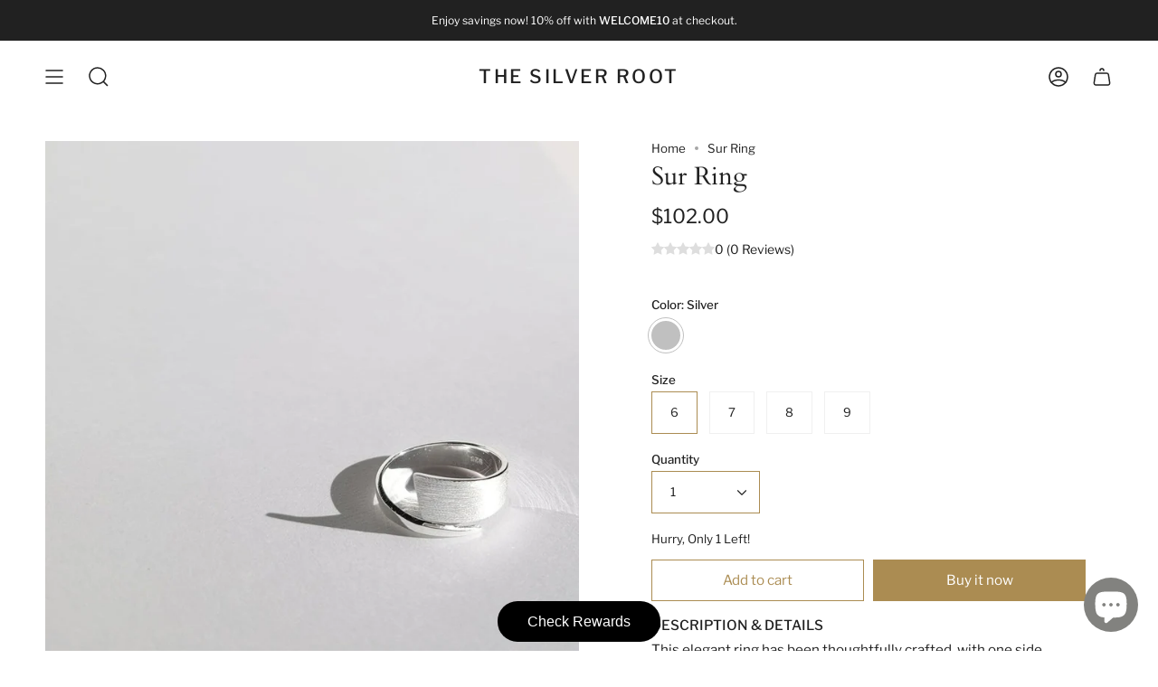

--- FILE ---
content_type: text/html; charset=utf-8
request_url: https://thesilverroot.com/products/sur-ring-gold?section_id=api-product-grid-item
body_size: 1213
content:
<div id="shopify-section-api-product-grid-item" class="shopify-section">
<div data-api-content>
<div class="product-item large-up--one-quarter medium--one-quarter small--one-whole  product-item--centered product-item--outer-text product-item--has-quickbuy product-item--api-product-grid-item-" data-product-grid-item data-slide="||itemIndex||" data-slide-index="||itemIndex||">
  
  <div class="product-item__image double__image" data-product-image>
    <a class="product-link" href="/products/sur-ring-gold" aria-label="Sur Ring" data-product-link="/products/sur-ring-gold"><div class="product-item__bg lazyload"
          data-product-image-default
          data-aos="img-in"
          data-aos-delay="||itemAosDelay||"
          data-aos-duration="800"
          data-aos-anchor="||itemAnimationAnchor||"
          data-aos-easing="ease-out-quart"
          data-bgset="//thesilverroot.com/cdn/shop/products/Sur925sterlingsilverbrushedboldstatementring.jpg?v=1673044544&width=180 180w 180h,//thesilverroot.com/cdn/shop/products/Sur925sterlingsilverbrushedboldstatementring.jpg?v=1673044544&width=360 360w 360h,//thesilverroot.com/cdn/shop/products/Sur925sterlingsilverbrushedboldstatementring.jpg?v=1673044544&width=540 540w 540h,//thesilverroot.com/cdn/shop/products/Sur925sterlingsilverbrushedboldstatementring.jpg?v=1673044544&width=720 720w 720h,//thesilverroot.com/cdn/shop/products/Sur925sterlingsilverbrushedboldstatementring.jpg?v=1673044544&width=900 900w 900h,//thesilverroot.com/cdn/shop/products/Sur925sterlingsilverbrushedboldstatementring.jpg?v=1673044544&width=1080 1080w 1080h,//thesilverroot.com/cdn/shop/products/Sur925sterlingsilverbrushedboldstatementring.jpg?v=1673044544&width=1296 1296w 1296h,//thesilverroot.com/cdn/shop/products/Sur925sterlingsilverbrushedboldstatementring.jpg?v=1673044544 1316w 1316h"><div class="product-item__bg__inner lazyload" data-bgset="//thesilverroot.com/cdn/shop/products/Sur925sterlingsilverbrushedboldstatementring.jpg?v=1673044544&width=180 180w 180h,//thesilverroot.com/cdn/shop/products/Sur925sterlingsilverbrushedboldstatementring.jpg?v=1673044544&width=360 360w 360h,//thesilverroot.com/cdn/shop/products/Sur925sterlingsilverbrushedboldstatementring.jpg?v=1673044544&width=540 540w 540h,//thesilverroot.com/cdn/shop/products/Sur925sterlingsilverbrushedboldstatementring.jpg?v=1673044544&width=720 720w 720h,//thesilverroot.com/cdn/shop/products/Sur925sterlingsilverbrushedboldstatementring.jpg?v=1673044544&width=900 900w 900h,//thesilverroot.com/cdn/shop/products/Sur925sterlingsilverbrushedboldstatementring.jpg?v=1673044544&width=1080 1080w 1080h,//thesilverroot.com/cdn/shop/products/Sur925sterlingsilverbrushedboldstatementring.jpg?v=1673044544&width=1296 1296w 1296h,//thesilverroot.com/cdn/shop/products/Sur925sterlingsilverbrushedboldstatementring.jpg?v=1673044544 1316w 1316h" data-variant-title="Silver / 6" style="display: none;">&nbsp;</div><div class="product-item__bg__inner lazyload" data-bgset="//thesilverroot.com/cdn/shop/products/Sur925sterlingsilverbrushedboldstatementring.jpg?v=1673044544&width=180 180w 180h,//thesilverroot.com/cdn/shop/products/Sur925sterlingsilverbrushedboldstatementring.jpg?v=1673044544&width=360 360w 360h,//thesilverroot.com/cdn/shop/products/Sur925sterlingsilverbrushedboldstatementring.jpg?v=1673044544&width=540 540w 540h,//thesilverroot.com/cdn/shop/products/Sur925sterlingsilverbrushedboldstatementring.jpg?v=1673044544&width=720 720w 720h,//thesilverroot.com/cdn/shop/products/Sur925sterlingsilverbrushedboldstatementring.jpg?v=1673044544&width=900 900w 900h,//thesilverroot.com/cdn/shop/products/Sur925sterlingsilverbrushedboldstatementring.jpg?v=1673044544&width=1080 1080w 1080h,//thesilverroot.com/cdn/shop/products/Sur925sterlingsilverbrushedboldstatementring.jpg?v=1673044544&width=1296 1296w 1296h,//thesilverroot.com/cdn/shop/products/Sur925sterlingsilverbrushedboldstatementring.jpg?v=1673044544 1316w 1316h" data-variant-title="Silver / 7" style="display: none;">&nbsp;</div><div class="product-item__bg__inner lazyload" data-bgset="//thesilverroot.com/cdn/shop/products/Sur925sterlingsilverbrushedboldstatementring.jpg?v=1673044544&width=180 180w 180h,//thesilverroot.com/cdn/shop/products/Sur925sterlingsilverbrushedboldstatementring.jpg?v=1673044544&width=360 360w 360h,//thesilverroot.com/cdn/shop/products/Sur925sterlingsilverbrushedboldstatementring.jpg?v=1673044544&width=540 540w 540h,//thesilverroot.com/cdn/shop/products/Sur925sterlingsilverbrushedboldstatementring.jpg?v=1673044544&width=720 720w 720h,//thesilverroot.com/cdn/shop/products/Sur925sterlingsilverbrushedboldstatementring.jpg?v=1673044544&width=900 900w 900h,//thesilverroot.com/cdn/shop/products/Sur925sterlingsilverbrushedboldstatementring.jpg?v=1673044544&width=1080 1080w 1080h,//thesilverroot.com/cdn/shop/products/Sur925sterlingsilverbrushedboldstatementring.jpg?v=1673044544&width=1296 1296w 1296h,//thesilverroot.com/cdn/shop/products/Sur925sterlingsilverbrushedboldstatementring.jpg?v=1673044544 1316w 1316h" data-variant-title="Silver / 8" style="display: none;">&nbsp;</div><div class="product-item__bg__inner lazyload" data-bgset="//thesilverroot.com/cdn/shop/products/Sur925sterlingsilverbrushedboldstatementring.jpg?v=1673044544&width=180 180w 180h,//thesilverroot.com/cdn/shop/products/Sur925sterlingsilverbrushedboldstatementring.jpg?v=1673044544&width=360 360w 360h,//thesilverroot.com/cdn/shop/products/Sur925sterlingsilverbrushedboldstatementring.jpg?v=1673044544&width=540 540w 540h,//thesilverroot.com/cdn/shop/products/Sur925sterlingsilverbrushedboldstatementring.jpg?v=1673044544&width=720 720w 720h,//thesilverroot.com/cdn/shop/products/Sur925sterlingsilverbrushedboldstatementring.jpg?v=1673044544&width=900 900w 900h,//thesilverroot.com/cdn/shop/products/Sur925sterlingsilverbrushedboldstatementring.jpg?v=1673044544&width=1080 1080w 1080h,//thesilverroot.com/cdn/shop/products/Sur925sterlingsilverbrushedboldstatementring.jpg?v=1673044544&width=1296 1296w 1296h,//thesilverroot.com/cdn/shop/products/Sur925sterlingsilverbrushedboldstatementring.jpg?v=1673044544 1316w 1316h" data-variant-title="Silver / 9" style="display: none;">&nbsp;</div></div><div class="product-item__bg__under lazyload" data-bgset="//thesilverroot.com/cdn/shop/products/Sur925sterlingsilverbrushedstatementring.jpg?v=1673044389&width=180 180w 180h,//thesilverroot.com/cdn/shop/products/Sur925sterlingsilverbrushedstatementring.jpg?v=1673044389&width=360 360w 360h,//thesilverroot.com/cdn/shop/products/Sur925sterlingsilverbrushedstatementring.jpg?v=1673044389&width=540 540w 540h,//thesilverroot.com/cdn/shop/products/Sur925sterlingsilverbrushedstatementring.jpg?v=1673044389&width=720 720w 720h,//thesilverroot.com/cdn/shop/products/Sur925sterlingsilverbrushedstatementring.jpg?v=1673044389&width=900 900w 900h,//thesilverroot.com/cdn/shop/products/Sur925sterlingsilverbrushedstatementring.jpg?v=1673044389&width=1080 1080w 1080h,//thesilverroot.com/cdn/shop/products/Sur925sterlingsilverbrushedstatementring.jpg?v=1673044389&width=1296 1296w 1296h,//thesilverroot.com/cdn/shop/products/Sur925sterlingsilverbrushedstatementring.jpg?v=1673044389 1466w 1466h">&nbsp;</div><noscript>
        <div class="product-item__bg no-js-image" style="background-image:url('//thesilverroot.com/cdn/shop/products/Sur925sterlingsilverbrushedboldstatementring_540x.jpg?v=1673044544'); background-size: contain; background-position: center center; background-repeat: no-repeat;"></div>
      </noscript></a>

    <quick-add-product>
      <div class="quick-add__holder" data-quick-add-holder="4487564623983">
        <button 
          class="quick-add__button-mobile" 
          type="button" 
          tabindex="-1" 
          data-quick-add-btn-mobile>
          <span class="visually-hidden">Quick add</span>
          <span class="btn__plus"></span>
          <span class="btn__added">&nbsp;</span>
          <span class="btn__loader">
            <svg height="18" width="18" class="svg-loader">
              <circle r="7" cx="9" cy="9" />
              <circle stroke-dasharray="87.96459430051421 87.96459430051421" r="7" cx="9" cy="9" />
            </svg>
          </span>
        </button>

        <button
          class="quick-add__button caps"
          type="button"
          data-focus-element
          data-quick-add-btn
          
          
          data-popup-4487564623983="sur-ring-gold">
          <span class="btn__text">Quick add</span>
          <span class="btn__added">&nbsp;</span>
          <span class="btn__loader">
            <svg height="18" width="18" class="svg-loader">
              <circle r="7" cx="9" cy="9" />
              <circle stroke-dasharray="87.96459430051421 87.96459430051421" r="7" cx="9" cy="9" />
            </svg>
          </span>
          <span class="btn__error" data-message-error>&nbsp;</span>
        </button>


<script data-quick-add-modal-template type="text/x-template">
  <div class="product-quick-add" data-quick-add-modal id="4487564623983" aria-hidden="true">
    <div class="product-quick-add__overlay" data-micromodal-close tabindex="-1"></div>

    <div class="product-quick-add__content" role="dialog" aria-modal="true" data-product-upsell-container>

      <div class="loader cart__loader"><div class="loader-indeterminate"></div></div>

      <button type="button" data-micromodal-close class="product-quick-add__close" aria-label="Close"><svg aria-hidden="true" focusable="false" role="presentation" class="icon icon-cancel" viewBox="0 0 24 24"><path d="M6.758 17.243L12.001 12m5.243-5.243L12 12m0 0L6.758 6.757M12.001 12l5.243 5.243" stroke="currentColor" stroke-linecap="round" stroke-linejoin="round"/></svg></button>

      <div class="product-quick-add__inner" data-product-upsell-ajax></div>
    </div>
  </div>
</script></div>
    </quick-add-product>
  </div>

  <div class="product-information"
    data-aos="fade"
    data-aos-delay="||itemAosDelay||"
    data-aos-duration="800"
    data-aos-anchor="||itemAnimationAnchor||"
    data-product-information>
    <a class="product-link product-item__info" href="/products/sur-ring-gold" aria-label="Sur Ring" data-product-link="/products/sur-ring-gold"><p class="product-item__title">Sur Ring</p>

      <div class="product-item__price__holder"><div class="product-item__price" data-product-price><span class="price">
  
    <span class="new-price">
      
$102.00
</span>
    
  
</span>

        </div>
      </div><div class="product-item__swatched__holder product-item__swatched__holder--circle">
          <form class="radio__fieldset radio__fieldset--swatches radio__fieldset--small" data-grid-swatch-form data-fieldset>
          <div class="selector-wrapper__content">
            <div class="selector-wrapper__scrollbar" data-scrollbar data-grid-swatches data-swatch-handle="sur-ring-gold" data-swatch-label="Color"></div>

            <div class="selector-wrapper__actions">
              <button type="button" class="radio__fieldset__arrow radio__fieldset__arrow--prev is-hidden" data-scrollbar-arrow-prev><svg aria-hidden="true" focusable="false" role="presentation" class="icon icon-nav-arrow-left" viewBox="0 0 24 24"><path d="M15 6l-6 6 6 6" stroke="#000" stroke-linecap="round" stroke-linejoin="round"/></svg><span class="visually-hidden">See All</span>
              </button>

              <button type="button" class="radio__fieldset__arrow radio__fieldset__arrow--next is-hidden" data-scrollbar-arrow-next>
                <svg aria-hidden="true" focusable="false" role="presentation" class="icon icon-nav-arrow-right" viewBox="0 0 24 24"><path d="M9 6l6 6-6 6" stroke="#000" stroke-width="1" stroke-linecap="round" stroke-linejoin="round"/></svg>
                <span class="visually-hidden">See All</span>
              </button>
            </div>
          </div>
        </form>
<span class="product-item__swatches__count">
              <span data-swatch-count>&nbsp;</span>
            </span></div></a>
  </div>
</div></div></div>